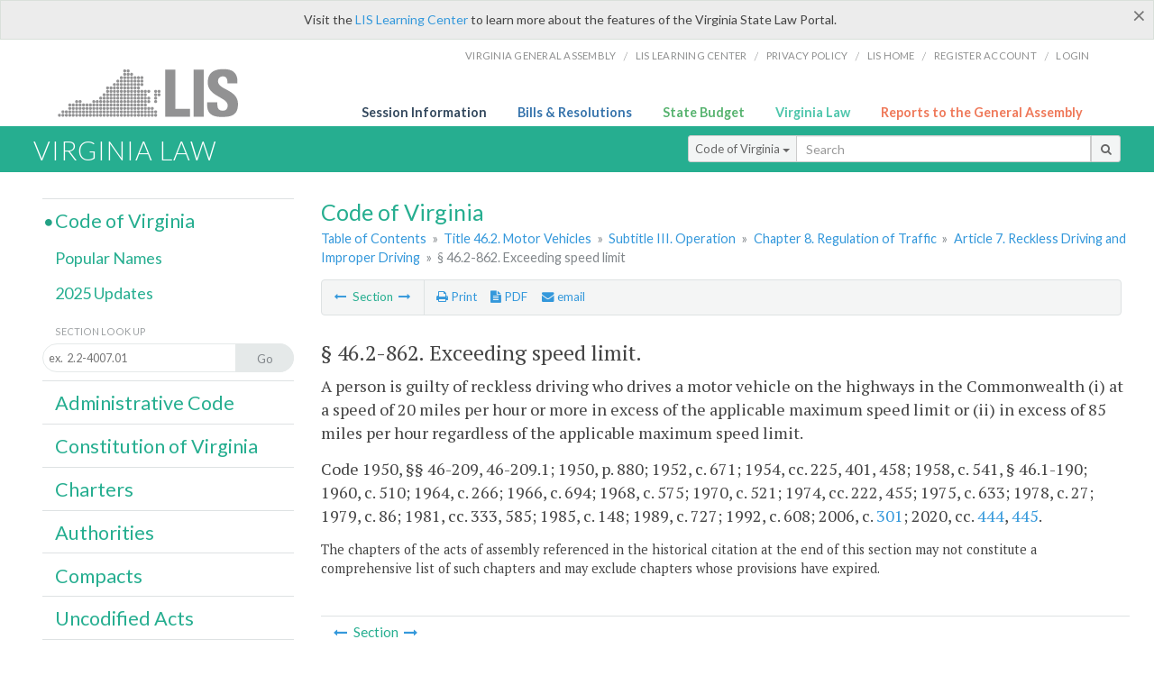

--- FILE ---
content_type: text/html; charset=utf-8
request_url: https://law.lis.virginia.gov/vacode/title46.2/chapter3/section46.2-862/
body_size: 8360
content:
    <!-- #region Login -->
    <!-- #endregion -->


<!DOCTYPE html>
<html xmlns="http://www.w3.org/1999/xhtml">
	<head id="Head1">
		<title>&#167; 46.2-862. Exceeding speed limit</title>
		<meta http-equiv="X-UA-Compatible" content="IE=edge" />
		<meta http-equiv="Content-Type" content="text/html; charset=utf-8" />
		<meta name="viewport" content="width=device-width, initial-scale=1.0" />
		
		<link rel="apple-touch-icon" href="./images/favicon-law16.png" sizes="16x16" />
		<link rel="apple-touch-icon" href="./images/favicon-law32.png" sizes="32x32" />
        <script src="/Scripts/session.js" type="text/javascript"></script>
		<link rel="stylesheet" href="/Content/base.css" type="text/css" media="all" />
		<!--[if lt IE 9 ]><link rel="stylesheet" href="./Content/720_grid.css" type="text/css" /><![endif]-->
		<link rel="stylesheet" href="/Content/720_grid.css" type="text/css" media="screen and (min-width: 720px)" />
		<link rel="stylesheet" href="/Content/986_grid.css" type="text/css" media="screen and (min-width: 986px)" />
		<link rel="stylesheet" href="/Content/1236_grid.css" media="screen and (min-width: 1236px)" />
		<link rel="stylesheet" href="/Content/font-awesome.min.css" />
		<link href='https://fonts.googleapis.com/css?family=PT+Sans+Narrow:400,700' rel='stylesheet' type='text/css' />
		<link type="text/css" rel="stylesheet" href="https://fonts.googleapis.com/css?family=PT Serif:r,i,400,700" />
		
		<link href='https://fonts.googleapis.com/css?family=Lato:400,700,300,300italic,400italic,700italic' rel='stylesheet' type='text/css' />
		<link rel="stylesheet" href="/Content/jquery.fancybox.css" type="text/css" media="all" />
		<link rel="stylesheet" href="/Content/jquery.qtip.min.css" type="text/css" media="all" />
		
		<meta name='docid' content='010544' /><meta name='title' content='Title 46.2. Motor Vehicles' /><meta name='COVtitle' content='Title 46.2. Motor Vehicles' /><meta name='subject' content='' /><meta name='subject' content='' />

		<style type="text/css">.fancybox-margin {margin-right: 0px;}</style>
        <!-- Google tag (gtag.js) -->
        <script async src="https://www.googletagmanager.com/gtag/js?id=G-F6YYKCXH17"></script>
        <script>
          window.dataLayer = window.dataLayer || [];
          function gtag(){dataLayer.push(arguments);}
          gtag('js', new Date());
          gtag('config', 'G-F6YYKCXH17');
        </script>
	</head>

<body>
    <input type="text" style="width:0;height:0;visibility:hidden;position:absolute;left:0;top:0" /> 
    <input type="password" style="width:0;height:0;visibility:hidden;position:absolute;left:0;top:0" />
    <input type="hidden" id="hidSignIn" value="0" />
    
    
    <div class="top-bar"></div>
    <header>
        <nav>
            <div class="lis-links-content full">
                <ul>
                    <li><a href="https://virginiageneralassembly.gov/">Virginia General Assembly</a> /</li>
                    <li><a href="https://help.lis.virginia.gov">LIS Learning Center</a> /</li>
                    <li><a href="https://lis.virginia.gov/privacy">Privacy Policy</a> /</li>
                    <li><a href="https://lis.virginia.gov">LIS home</a> /</li>
                    <li><a href="https://lis.virginia.gov/register-account">Register Account</a> /</li>
                    <li><a href="https://lis.virginia.gov/login">Login</a></li>
                </ul>
            </div>
        </nav>
    </header>
    <div class="grid-wrapper one-and-three halves">
        <div class="portal-title">
            <a href="https://lis.virginia.gov/">LIS</a>
        </div>
        <div class="portal-links">
            <ul>
                <li>
                    <a class="txt-blue" href="https://lis.virginia.gov">Session Information</a>
                </li>
                <li>
                    <a class="txt-dark-blue" href="https://lis.virginia.gov/bill-search">Bills & Resolutions</a>
                </li>
                <li>
                    <a class="txt-green" href="https://budget.lis.virginia.gov/default/2025/1">State Budget</a>
                </li>
                <li>
                    <a class="txt-light-green" href="https://law.lis.virginia.gov/">Virginia Law</a>
                </li>
                <li>
                    <a class="txt-orange" href="https://rga.lis.virginia.gov/">Reports to the General Assembly</a>
                </li>
            </ul>
        </div>
    </div>
        
        
        <div class="va-law">
            <div class="grid">
                <div class="row">
                    <div class="slot-0-1-2">
                        <h1><a href="https://law.lis.virginia.gov">Virginia Law</a></h1>
                    </div>
                    <div class="slot-3-4-5">
                        <div class="input-group .search-comp ">
                            <div class="input-group-btn">
                                <button type="button" id='searchType' value="Code_of_Virginia" class="btn btn-sm btn-default dropdown-toggle" data-toggle="dropdown">Code of Virginia <span class="caret"></span></button>
                                <ul id='searchList' class="dropdown-menu" role="menu">
                                    <li class="searchBtn"><a href="#">All</a></li>
                                    <li class="searchBtn active"><a href="#">Code of Virginia</a></li>
                                    <li class="searchBtn "><a href="#">Administrative Code</a></li>
                                    <li class="searchBtn "><a href="#">Constitution</a></li>
                                    <li class="searchBtn "><a href="#">Charters</a></li>
                                    <li class="searchBtn "><a href="#">Authorities</a></li>
                                    <li class="searchBtn "><a href="#">Compacts</a></li>
                                    <li class="searchBtn "><a href="#">Uncodified Acts</a></li>
                                </ul>
                            </div>
                            <!-- /btn-group -->
                            <input type="text" id="txtSearch" class="form-control input-sm" placeholder="Search" />
                            <span class="input-group-btn">
                                <button class="btn btn-sm btn-default" id="searchBtn" type="button"><i class="fa fa-search"></i></button>
                            </span>
                        </div>
                        <!-- /input-group -->
                    </div>
                </div>
            </div>
        </div>
        
        
        <div class="grid">
            <!-- #region Variables -->
<!-- #endregion -->
<!-- #region Highlights -->
<!-- #endregion -->
<!-- #region Build Pages -->
<!-- #endregion -->


<body class="flipcol ">
	<input type="hidden" id="hidST" />
	<input type="hidden" id="hidToC" value="1" />
	<input type="hidden" id="hidID" />
	<input type="hidden" id="hidNote"/>
	<input type="hidden" id="hidBiP" value="false" />
	<input type="hidden" id="hidReport" value="0" />
	<input type="hidden" id="hidSegments" value="46.2-862" />
    <input type="hidden" id="hidPage" value="vacode" />
	<div class="grid">
		<div class="row">
			<div class="slot-6-7-8">
				<section id="pageTitle"><h2 class='pg-title'>Code of Virginia</h2></section>
				<section class="breadcrumbs" id="breadcrumbs"><p><a href='/vacode/'>Table of Contents</a> &raquo; <a href='/vacode/title46.2/'>Title 46.2. Motor Vehicles</a> &raquo; <a href='/vacode/title46.2#subtitleIII/'>Subtitle III. Operation</a>  &raquo; <a href='/vacode/title46.2/chapter8/'>Chapter 8. Regulation of Traffic</a>  &raquo; <a href='/vacode/title46.2/chapter8#article7/'>Article 7. Reckless Driving and Improper Driving</a>  &raquo; <span class='breadcrumb-inactive'>§ 46.2-862. Exceeding speed limit</span></p></section>
				<section class="content-header-menu" id="menucontainer">
					<nav class="content-header-menu-left"><ul><li><a title='§ 46.2-861.1. Drivers to yield right-of-way or reduce speed when approaching stationary vehicles displaying certain warning lights on highways; penalties' href='/vacode/title46.2/chapter8/section46.2-861.1/''><i class='fa fa-long-arrow-left'></i></a> Section <a title='§ 46.2-863. Failure to yield right-of-way' href='/vacode/title46.2/chapter8/section46.2-863/''><i class='fa fa-long-arrow-right'></i></a></li></ul></nav>
					<a href="#" class="scroll_top "><i class="fa fa-arrow-up"></i></a>
					<nav class="content-header-menu-middle"><ul><li><span id='printNorm'><a title='Print page' id='print' href='' ><i class='fa fa-print'></i> Print</a></span></li><li><a id='A3' data-section='vacode/46.2-862' title ='Download PDF' href=''><i class='fa fa-file-text'></i> PDF</a></li><li><a class='fancybox fancybox.iframe' href='/emailForm'><i class='fa fa-envelope'></i> email</a></li></ul></nav>
							<nav class="content-header-menu-right"></nav>

				</section>
				<p class="sidenote alert rptCheckbox"><strong>Creating a Report:</strong> Check the sections you'd like to appear in the report, then use the "Create Report" button at the bottom of the page to generate your report. Once the report is generated you'll then have the option to download it as a pdf, print or email the report.</p>
				<article id="vacode" class="content">
					<div id="printStuff"><div id='printHeader'>Code of Virginia<br/>Title 46.2. Motor Vehicles<br/>Chapter 8. Regulation of Traffic</div><div id='printDate'>1/14/2026</div></div>
					<span id='va_code' class="content"><!--googleon: index--><h2> <span id='v0'>§ 46.2-862</span>. Exceeding speed limit.</h2><section class='body editable' id='edit32709' data-table='CoV' data-field='body'><p>A person is guilty of reckless driving who drives a motor vehicle on the highways in the Commonwealth (i) at a speed of 20 miles per hour or more in excess of the applicable maximum speed limit or (ii) in excess of 85 miles per hour regardless of the applicable maximum speed limit.</p><p>Code 1950, §§ 46-209, 46-209.1; 1950, p. 880; 1952, c. 671; 1954, cc. 225, 401, 458; 1958, c. 541, § 46.1-190; 1960, c. 510; 1964, c. 266; 1966, c. 694; 1968, c. 575; 1970, c. 521; 1974, cc. 222, 455; 1975, c. 633; 1978, c. 27; 1979, c. 86; 1981, cc. 333, 585; 1985, c. 148; 1989, c. 727; 1992, c. 608; 2006, c. <a href='http://LegacyLIS.virginia.gov/cgi-bin/legp604.exe?061+ful+CHAP0301'>301</a>; 2020, cc. <a href='http://LegacyLIS.virginia.gov/cgi-bin/legp604.exe?201+ful+CHAP0444'>444</a>, <a href='http://LegacyLIS.virginia.gov/cgi-bin/legp604.exe?201+ful+CHAP0445'>445</a>.</p></section><input type='hidden' class='dataType' id='dataTable' value='CoV'/><input type='hidden' class='dataType' id='dataMember' value='id'/><input type='hidden' class='dataType' id='dataField' value='body'/><!--googleoff: index--></span>



				</article>
				<div id="HistoryNote"><p class='sidenote'>The chapters of the acts of assembly referenced in the historical citation at the end of this section may not constitute a comprehensive list of such chapters and may exclude chapters whose provisions have expired.</p></div>
						<nav class="content-footer-menu"><ul><li><a title='§ 46.2-861.1. Drivers to yield right-of-way or reduce speed when approaching stationary vehicles displaying certain warning lights on highways; penalties' href='/vacode/title46.2/chapter8/section46.2-861.1/''><i class='fa fa-long-arrow-left'></i></a> Section <a title='§ 46.2-863. Failure to yield right-of-way' href='/vacode/title46.2/chapter8/section46.2-863/''><i class='fa fa-long-arrow-right'></i></a></li></ul></nav>

			</div>
			<div class="slot-9">
				<nav id="section-menu">
					<ul class="section-header-menu">
						<li class="selected">
							<h3><a href="/vacode">Code of Virginia</a></h3>
						</li>
						<ul class="section-sub-menu">
							<li><a href="/vacodepopularnames">Popular Names</a></li>
						</ul>
						<ul class="section-sub-menu">
							<li id="covUpdates"><a  href='/vacodeupdates/'>2025 Updates</a></li>
						</ul>
						<ul class="section-sub-menu">
							<li><span class="form-title">Section Look Up</span></li>
							<li id='search-box'>
								<div action='/search' id='search-form' method='get' target='_top'>
									<input type="text" id='search-text' name='q' placeholder='ex.  2.2-4007.01' readonly onfocus="if (this.hasAttribute('readonly')) {this.removeAttribute('readonly'); this.blur(); this.focus(); }"/>
									<button id='search-button' type='submit'><span>Go</span></button>
								</div>
							</li>
						</ul>
						<li>
							<h3><a href="/admincode">Administrative Code</a></h3>
						</li>
						<li>
							<h3><a href="/constitution">Constitution of Virginia</a></h3>
						</li>
						<li>
							<h3><a href="/charters">Charters</a></h3>
						</li>
						<li>
							<h3><a href="/authorities">Authorities</a></h3>
						</li>
						<li>
							<h3><a href="/compacts">Compacts</a></h3>
						</li>
						<li>
							<h3><a href="/uncodifiedacts">Uncodified Acts</a></h3>
						</li>
					</ul>
				</nav>
			</div>
		</div>
	</div>
    <script type="text/javascript">var siteurl = 'https://law.lis.virginia.gov';</script>
	<script src="/Scripts/jquery.min.js" type="text/javascript"></script>
	<script src="/Scripts/responsive.js" type="text/javascript"></script>
	<script src="/Scripts/modernizer.js" type="text/javascript" charset="utf-8"></script>
	<script src="/Scripts/bootstrap.min.js" type="text/javascript" charset="utf-8"></script>
	<script src="/Scripts/jquery.fancybox.js" type="text/javascript" charset="utf-8"></script>
	<script src="/Scripts/fancybox/jquery.easing-1.3.pack.js" type="text/javascript"></script>
	<script src="/Scripts/fancybox/jquery.mousewheel-3.0.4.pack.js" type="text/javascript"></script>
	<script src="/Scripts/jquery.floatThead.min.js" type="text/javascript"></script>
	<script src="/Scripts/printThisCoV.js" type="text/javascript"></script>
    <script src="/Scripts/jquery.cookie.js" type="text/javascript"></script>
	<script src="/Scripts/search.js" type="text/javascript"></script>
	<script src="/Scripts/searchCoV.js" type="text/javascript"></script>
	<script src="/Scripts/isFontFaceSupported.js" type="text/javascript"></script>
	<script src="/Scripts/jquery.qtip.js" type="text/javascript"></script>
	
	<link rel="stylesheet" href="/Content/msgBoxLight.css" />
	<script src="/Scripts/jquery.msgBox.js" type="text/javascript" charset="utf-8"></script>
	<script src="/Scripts/tinymce/tinymce.min.js" type="text/javascript" charset="utf-8"></script>
	<script src="/Scripts/edit.js" type="text/javascript"></script>
	<script src="/Scripts/CoVInit.js" type="text/javascript"></script>
	
	<script src="/Scripts/report.js" type="text/javascript"></script>
	<script src="/Scripts/default.js" type="text/javascript"></script>
	<script src="/Scripts/pdf.js" type="text/javascript"></script>
	<script type="text/javascript">
		    $('document').ready(function () {
		        $('#print').click(function () {
		            $("#vacode").printThis();
		            return (false);
		        });

		        var val = parseInt($.browser.version);
		        if ($.browser.msie || (val > 7 && val <= 11)) {
		            //stuff here (like adding an IE10 class to the body or html tag
		            $(".input-sm").css("margin-top", "1px");
		        }

		        $('a.fancybox').fancybox({
		            type: "iframe",
		            'width': 650,
		            'height': 520
		        });

		        $("a.single_image").fancybox({
		            type: "iframe",
		            'width': 650,
		            'height': 720
		        });

		        $('.fancybox').attr('href', "/emailForm?parent=vacode/" + $('#hidSegments').val());

		        $('.hdr-read-text a').fancybox({
		            type: "iframe",
		            'width': 650,
		            'height': 701,
		            'autoDimensions': false,
		            'autoSize': false,
		            afterClose: function (event, ui) {
		                //parent.document.getElementById("hidBiP").value = "false";
		                parent.$("#hidBiP").val("false");
		            }
		        });

		        var _hidVal = $('#hidBiP').val();
		        if (_hidVal == 'true') {
		            $('.hdr-read-text a').click();
		        }

		        if (isFontFaceSupported() == false) {
		            $('.fa').iconfontFallback();
		        }

		        $('p.hdr-read-text a').qtip({
		            content: 'Bills currently before the General Assembly',
		            style: {
		                textAlign: 'center',
		                tip: true,
		                classes: 'qtip-rounded qtip-shadow',
		            },
		            position: {
		                my: 'top center',
		                at: 'bottom center'
		            }
		        });
		    });

		    function PrintPreview() {
		        $('table').floatThead('reflow');
		        $('table').floatThead('reflow');
		        printWindow = window.open("", "", "location=1,status=1,scrollbars=1,width=650,height=600");
		        printWindow.document.write('<!DOCTYPE html><html><head>');
		        printWindow.document.write('<link rel="stylesheet" href="./css/base.css" type="text/css" media="all" />');
		        printWindow.document.write('<link rel="stylesheet" href="./css/720_grid.css" type="text/css" media="all" />');
		        printWindow.document.write('<style type="text/css">@media print{.no-print, .no-print *{display: none !important;}h6{display:none !important;}#printPages{display:none !important;}}#printDate {display:none !important;}</style>');
		        printWindow.document.write('<style type="text/css">#printHeader{display:block;font-size:1em;line-height:1.3em;text-align:left;margin-bottom:.8em;}</style>');

		        printWindow.document.write('<style type="text/css">body{color:#444;font-family:"PT Serif",Georgia,serif;line-height:1.3em;font-size: .95em;}h2{margin:0 0 .1em 0;font-weight:normal;line-height:1.2em;font-size:1.4em;letter-spacing:.01em;padding:0 .35em 0 0.25em;}');
		        printWindow.document.write('.hdr-read-text,.read-text,.rptCheckbox{display:none;}ul .outline{margin-bottom:1em;}ul{list-style:none;}.outline ul{margin-left:1em;}a, a:link{color:#1a73ae;text-decoration:none;}');
		        printWindow.document.write('b{margin:0;padding:0;border:0;font-size:100%;vertical-align:baseline;}.number-descrip-list{line-height:1.55em;margin-bottom:1em;height:auto;}');
		        printWindow.document.write('.number-descrip-list dt {clear: left;float: left;display: table-cell;font-weight: bold;width: 6.75em;}.number-descrip-list dd {padding-bottom: .125em;display: table-cell;}');
		        printWindow.document.write('.number-descrip-list-outline{margin-left:1em;line-height:1.55em;}.number-descrip-list-outline dt{width:7em;font-weight:bold;}');
		        printWindow.document.write('.number-descrip-list-outline dd{display:table-cell;padding-bottom:0;}</style>');

		        printWindow.document.write('<style type="text/css">h6 {font-family: "Lato", Helvetica, Arial, sans-serif;font-size: 14px;border-bottom: 1px solid #ddd;padding-bottom: 15px;}');
		        printWindow.document.write('table{border-collapse: collapse;border-spacing: 0;margin-bottom: 15px;}.printButtons {width: 100%;text-align: right;position: absolute;right: 10px;top: 28px;}</style>');
		        printWindow.document.write('<style>#printPages{position:absolute;left: 120px;top: 30px;}.hiddenTable {display: none !important;}</style>');

		        printWindow.document.write('</head><body>');
		        printWindow.document.write('<h6>Print Preview</h6><span id="printPages"></span>')
		        printWindow.document.write('<div class="printButtons">');

		        //Print and cancel button
		        printWindow.document.write('<input type="button" id="btnPrint" value="Print" class="no-print" onclick="window.print();window.onfocus=function(){window.close();}" />');
		        printWindow.document.write('<input type="button" id="btnCancel" value="Cancel" class="no-print" onclick="window.close()" />');

		        printWindow.document.write('</div>');

		        //You can include any data this way.
		        var _page = '<div id="va_code" class="va_code">' + $('#printStuff').html() + $('#va_code').html() + '</div>';
		        printWindow.document.write(_page);
		        printWindow.document.write('<scr' + 'ipt type="text/javascript">var divHeight;var obj = document.getElementById("va_code");if(obj.offsetHeight){divHeight=obj.offsetHeight;}else if(obj.style.pixelHeight){divHeight=obj.style.pixelHeight;}document.getElementById("printPages").innerHTML="Approximate Number of Pages: " + Math.ceil(divHeight / 850);</sc' + 'ript>');
		        printWindow.document.write('</body></html>');
		        printWindow.document.close();
		        printWindow.focus();
		    }
	</script>
	<!-- HTML5 shim and Respond.js IE8 support of HTML5 elements and media queries -->

</body>
        </div>
        
        
            <div class="va-law-footer" id="valawfooter">
                <div class="grid">
                    <div class="row">
                        <div class="slot-6 foot-callout">
                            <h4><i class="fa fa-book"></i> Virginia Law Library</h4>
                            
                            <p>The Code of Virginia, Constitution of Virginia, Charters, Authorities, Compacts and Uncodified Acts are now available in EPub eBook format. <a class="more" href="/law-library"><i class="fa fa-arrow-circle-right"></i></a></p>
                        </div>
                        <div class="slot-7 foot-callout">
                            <h4><i class="fa fa-question-circle"></i> Helpful Resources</h4>
                            <ul>
                                <li><a href="http://codecommission.dls.virginia.gov/">Virginia Code Commission</a></li>
                                <li><a href="http://register.dls.virginia.gov/">Virginia Register of Regulations</a></li>
                                <li><a href="https://www.archives.gov/exhibits/charters/constitution_transcript.html">U.S. Constitution</a></li>
                            </ul>
                        </div>
                        <div class="slot-8 foot-callout">
                            <h4><a href="/developers"><i class="fa fa-wrench"></i> For Developers</a></h4>
                            <p>The Virginia Law website data is available via a web service. <a class="more" href="/developers"><i class="fa fa-arrow-circle-right"></i></a></p>
                        </div>
                        <div class="slot-9 foot-callout">
                            <h4 id="twitter">&nbsp;</h4>
                            
                            <img id="ga-seal" src="/images/ga_seal_lis.png" alt="virginia general assembly seal" />
                        </div>
                    </div>
                </div>
            </div>
        <div class="footer">
            <nav class="footer-links" style="line-height: 1.4;">
                <div class="container-fluid">
                    <div class="row">
                        <div id='generic_login_div' style="display:none;z-index:9999;padding:10px;" class="corners dropshadow">
                            <h3>Sign In</h3>
                            <div class='form-row'>
                                <label id='lblusername' for='username'>Username:&nbsp; </label>
                                <input type='text' class="user" name='username' placeholder="Username" id='username' />
                                <label id="userError"></label>
                            </div>
                            <div class='form-row'>
                                <label id='lblpassword' for='password'>Password:&nbsp; </label>
                                <input type='password' class="pass" name='password' placeholder="Password" id='password' />
                                <label id="passError"></label>
                            </div>
                            <div class='submit-row'>
                                <input type='button' id="btnLogin" class="button" value='Login' />
                                <a onclick='hideLogin()' class="hover">Cancel</a>
                            </div>
                        </div>
                        <div id="dialog-modal" style="display:none;"></div>
                        <span class="col-xs-12 text-center">
                            <ul>
                                <li><a href="https://lis.virginia.gov">LIS Home</a></li>
                                <li><a id="aLIAB" href="https://lis.virginia.gov/register-account">Lobbyist-in-a-Box</a></li>
                                
                            </ul>
                            <p>
                                © Copyright Commonwealth of Virginia,
                                <script>document.write(new Date().getFullYear())</script>. All rights reserved. Site developed by the <a href="http://dlas.virginia.gov">Division of Legislative Automated Systems (DLAS)</a>.
                                <a href="" id="signin" onclick="showLogin();return false;">Sign In</a>
                                
                            </p>
                        </span>
                    </div>
                </div>
            </nav>
        </div>
        
</body>
</html>

<!--[if lt IE 10 ]><script async src="<%: FriendlyUrl.Href("~/Scripts/placeHolder.js" type="text/javascript"></script><![endif]-->
<!-- HTML5 shim and Respond.js IE8 support of HTML5 elements and media queries -->
<!--[if lt IE 9]>
<script src="~/Scripts/html5shiv.js"></script>
<script src="~/Scripts/respond.js"></script>
<![endif]-->

<script src="/Scripts/SwitchMode.js" type="text/javascript"></script>